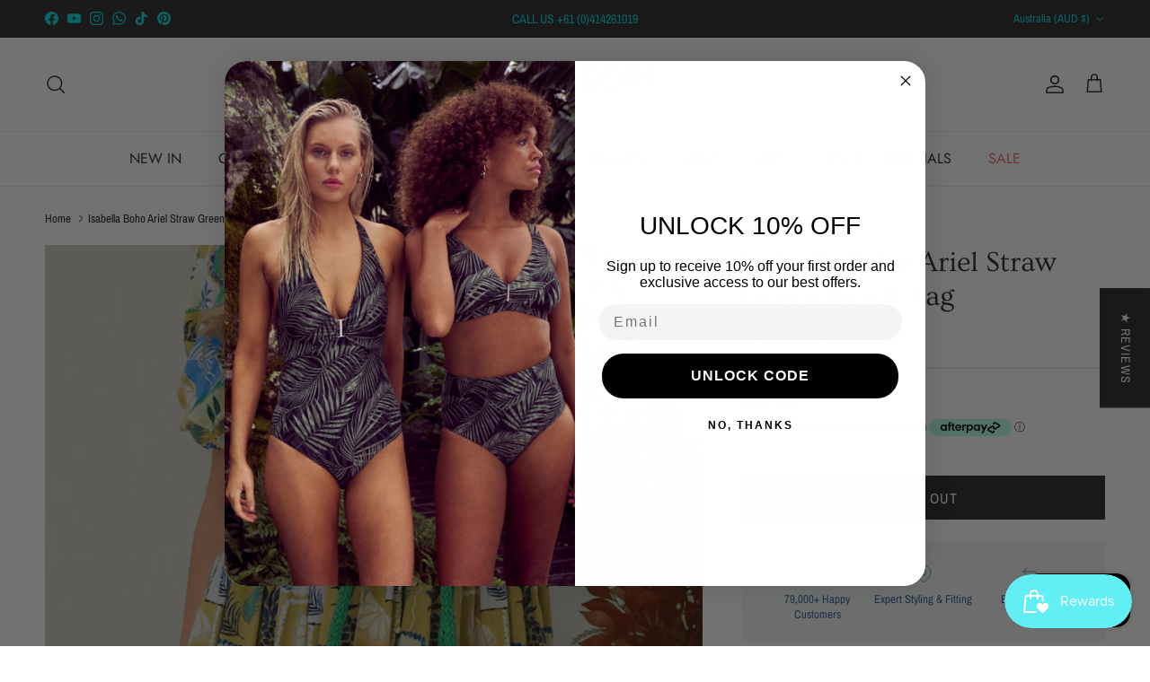

--- FILE ---
content_type: text/html; charset=utf-8
request_url: https://ozresort.com.au/recommendations/products?section_id=template--24669239640368__main&product_id=9068121063728&intent=complementary
body_size: 4885
content:
<div id="shopify-section-template--24669239640368__main" class="shopify-section section-main-product page-section-spacing page-section-spacing--no-top-mobile">
  <div class="container desktop-only not-in-quickbuy">
    <div class="page-header">
      
    </div>
  </div>


<product-form class="js-product product-info quickbuy-content spaced-row container">
  <media-gallery class="media-gallery media-gallery--layout-columns-2 media-gallery-size-large product-column-left "

      data-zoom-enabled

      data-preload
>

    <a class="skip-link visually-hidden top-0 start-0" href="#ProductInfo-template--24669239640368__main">Skip to product information</a>

    <div class="media-gallery__inner sticky-content-container">
      <div class="main-image"><carousel-slider class="mobile-only" role="region" aria-roledescription="Carousel" aria-label="" data-dynamic-height="true" data-dispatch-events="true" data-lazy="false">
          <div class="slider slider--no-scrollbar" id="slider-template--24669239640368__main" aria-live="polite" aria-atomic="true">
            <div class="slider__grid"><div class="slider__item is-active"
                  role="group" aria-roledescription="Slide"
                  aria-label="1 of 1"

                  data-media-id="36978041422128"><a class="block show-gallery" href="//ozresort.com.au/cdn/shop/files/isabella-boho-beach-bags-isabella-boho-ariel-straw-green-beach-bag-isabella-boho-ariel-straw-green-beach-bag-yd0049-ozresort-1170699299.png?v=1749021761&width=5000" aria-label="Load image 1 in gallery view"><div id="FeaturedMedia-template--24669239640368__main-36978041422128-wrapper"
    class="product-media-wrapper"
    data-media-id="template--24669239640368__main-36978041422128"
    tabindex="-1">
  
      <div class="product-media product-media--image"><div class="img-ar img-ar--contain" style="--aspect-ratio: 0.6666666666666666">
<img src="//ozresort.com.au/cdn/shop/files/isabella-boho-beach-bags-isabella-boho-ariel-straw-green-beach-bag-isabella-boho-ariel-straw-green-beach-bag-yd0049-ozresort-1170699299.png?v=1749021761&amp;width=800" alt="Isabella Boho Ariel Straw Green Beach Bag." width="800" height="1200" loading="eager" sizes="(min-width: 1500px) 750px, (min-width: 768px) 50vw, 100vw" srcset="//ozresort.com.au/cdn/shop/files/isabella-boho-beach-bags-isabella-boho-ariel-straw-green-beach-bag-isabella-boho-ariel-straw-green-beach-bag-yd0049-ozresort-1170699299.png?v=1749021761&amp;width=425 340w, //ozresort.com.au/cdn/shop/files/isabella-boho-beach-bags-isabella-boho-ariel-straw-green-beach-bag-isabella-boho-ariel-straw-green-beach-bag-yd0049-ozresort-1170699299.png?v=1749021761&amp;width=600 480w, //ozresort.com.au/cdn/shop/files/isabella-boho-beach-bags-isabella-boho-ariel-straw-green-beach-bag-isabella-boho-ariel-straw-green-beach-bag-yd0049-ozresort-1170699299.png?v=1749021761&amp;width=925 740w, //ozresort.com.au/cdn/shop/files/isabella-boho-beach-bags-isabella-boho-ariel-straw-green-beach-bag-isabella-boho-ariel-straw-green-beach-bag-yd0049-ozresort-1170699299.png?v=1749021761&amp;width=1000 800w" class="theme-img"></div>
</div>

    
</div>
</a></div></div>
          </div></carousel-slider><div class="product-media-collage desktop-only"><div class="product-media-collage__item is-active" data-media-id="36978041422128"><a class="show-gallery" href="//ozresort.com.au/cdn/shop/files/isabella-boho-beach-bags-isabella-boho-ariel-straw-green-beach-bag-isabella-boho-ariel-straw-green-beach-bag-yd0049-ozresort-1170699299.png?v=1749021761&width=5000"><div id="FeaturedMedia-template--24669239640368__main-36978041422128-wrapper"
    class="product-media-wrapper"
    data-media-id="template--24669239640368__main-36978041422128"
    tabindex="-1">
  
      <div class="product-media product-media--image"><div class="img-ar img-ar--contain" style="--aspect-ratio: 0.6666666666666666">
<img src="//ozresort.com.au/cdn/shop/files/isabella-boho-beach-bags-isabella-boho-ariel-straw-green-beach-bag-isabella-boho-ariel-straw-green-beach-bag-yd0049-ozresort-1170699299.png?v=1749021761&amp;width=800" alt="Isabella Boho Ariel Straw Green Beach Bag." width="800" height="1200" loading="eager" sizes="(min-width: 1500px) 750px, (min-width: 768px) 50vw, 100vw" srcset="//ozresort.com.au/cdn/shop/files/isabella-boho-beach-bags-isabella-boho-ariel-straw-green-beach-bag-isabella-boho-ariel-straw-green-beach-bag-yd0049-ozresort-1170699299.png?v=1749021761&amp;width=425 340w, //ozresort.com.au/cdn/shop/files/isabella-boho-beach-bags-isabella-boho-ariel-straw-green-beach-bag-isabella-boho-ariel-straw-green-beach-bag-yd0049-ozresort-1170699299.png?v=1749021761&amp;width=600 480w, //ozresort.com.au/cdn/shop/files/isabella-boho-beach-bags-isabella-boho-ariel-straw-green-beach-bag-isabella-boho-ariel-straw-green-beach-bag-yd0049-ozresort-1170699299.png?v=1749021761&amp;width=925 740w, //ozresort.com.au/cdn/shop/files/isabella-boho-beach-bags-isabella-boho-ariel-straw-green-beach-bag-isabella-boho-ariel-straw-green-beach-bag-yd0049-ozresort-1170699299.png?v=1749021761&amp;width=1000 800w" class="theme-img"></div>
</div>

    
</div>
</a></div></div>

        <variant-content class="product-label-list"><script type="text/template" data-variant="47871333073200"></script><div class="product-label-container"></div></variant-content>

      </div>

      
    </div><template class="js-media-zoom-template">
  <modal-dialog class="modal gallery-viewer-modal invisible fixed top-0 left-0 w-full h-full flex items-center justify-center" role="dialog" aria-label="Gallery Viewer" aria-modal="true" tabindex="-1">
    <div class="modal__window relative bg-theme-bg text-theme-text text-start overflow-hidden has-motion">
      <div class="modal__content flex-auto h-full rte">
        <gallery-viewer class="gallery-viewer gallery-viewer--single-image" tabindex="-1">
          <div class="gallery-viewer__zoom-container"></div>
          <div class="gallery-viewer__thumbs"><a class="gallery-viewer__thumb" href="#" data-zoom-url="//ozresort.com.au/cdn/shop/files/isabella-boho-beach-bags-isabella-boho-ariel-straw-green-beach-bag-isabella-boho-ariel-straw-green-beach-bag-yd0049-ozresort-1170699299.png?v=1749021761&width=5000" data-media-id="36978041422128"><img src="//ozresort.com.au/cdn/shop/files/isabella-boho-beach-bags-isabella-boho-ariel-straw-green-beach-bag-isabella-boho-ariel-straw-green-beach-bag-yd0049-ozresort-1170699299.png?v=1749021761&amp;width=138" alt="Isabella Boho Ariel Straw Green Beach Bag." srcset="//ozresort.com.au/cdn/shop/files/isabella-boho-beach-bags-isabella-boho-ariel-straw-green-beach-bag-isabella-boho-ariel-straw-green-beach-bag-yd0049-ozresort-1170699299.png?v=1749021761&amp;width=138 138w" width="138" height="207" class="gallery-viewer__thumb-img"></a></div>
          <div class="gallery-viewer__controls">
            <a class="gallery-viewer__button gallery-viewer__prev has-ltr-icon" href="#">
              <span class="visually-hidden">Previous</span>
              <svg width="24" height="24" viewBox="0 0 24 24" fill="none" stroke="currentColor" stroke-width="1.5" stroke-linecap="round" stroke-linejoin="round" class="icon feather feather-chevron-left" aria-hidden="true" focusable="false" role="presentation"><path d="m15 18-6-6 6-6"/></svg>
            </a>
            <a class="gallery-viewer__button gallery-viewer__next has-ltr-icon" href="#">
              <span class="visually-hidden">Next</span>
              <svg width="24" height="24" viewBox="0 0 24 24" fill="none" stroke="currentColor" stroke-width="1.5" stroke-linecap="round" stroke-linejoin="round" class="icon feather feather-chevron-right" aria-hidden="true" focusable="false" role="presentation"><path d="m9 18 6-6-6-6"/></svg>
            </a>

            <button type="button" class="gallery-viewer__button gallery-viewer__close js-close-modal">
              <svg width="24" height="24" viewBox="0 0 24 24" fill="none" stroke="currentColor" stroke-width="1.5" stroke-linecap="round" stroke-linejoin="round" class="icon feather feather-x" aria-hidden="true" focusable="false" role="presentation"><path d="M18 6 6 18M6 6l12 12"/></svg>
              <span class="visually-hidden">Close</span>
            </button>
          </div>
        </gallery-viewer>
      </div>
    </div>
  </modal-dialog>
</template>
</media-gallery>

  <div class="detail product-column-right">
    <div class="product-form sticky-content-container" id="ProductInfo-template--24669239640368__main" data-ajax-add-to-cart="true" data-product-id="9068121063728"><a class="sticky-atc-anchor" id="product-info" rel="nofollow"></a>
        
            <div class="title-row" >
              <h1 class="product-title">Isabella Boho Ariel Straw Green Beach Bag</h1>
            </div>

          
      
        
<div class="vendor lightly-spaced-row" >
              <span class="product-info-label">By</span> <a class="underline" href="/collections/vendors?q=Isabella%20Boho">Isabella Boho</a>
            </div>

          
      
        
            <hr class="not-in-quickbuy" >

          
      
        
            <div class="price-container" >
              <div class="product-info__price product-price product-price--large" role="status">
                
<div class="price">
  <div class="price__default">
    <span class="price__current">
      <span class="visually-hidden js-label">Regular price</span>
      <span class="js-value">$54.95
</span>
    </span>
    <span class="price__was">
        <span class="visually-hidden js-label"></span>
        <span class="js-value"></span>
      </span></div>

  

  
    <div class="unit-price" hidden>
      <span class="visually-hidden">Unit price</span>
      <span class="unit-price__price"></span>
      <span class="unit-price__separator"> / </span>
      <span class="unit-price__unit">
      </span>
    </div>
  

  
    <div class="price__no-variant" hidden>
      <strong class="price__current">Unavailable</strong>
    </div>
  
</div>

              </div>

              <div class="price-descriptors"><form method="post" action="/cart/add" id="product_form_9068121063728" accept-charset="UTF-8" class="js-instalments-form" enctype="multipart/form-data"><input type="hidden" name="form_type" value="product" /><input type="hidden" name="utf8" value="✓" /><input type="hidden" name="id" value="47871333073200">
                  
<input type="hidden" name="product-id" value="9068121063728" /><input type="hidden" name="section-id" value="template--24669239640368__main" /></form>
                  <variant-content class="product-inventory-transfer"></variant-content>
                
              </div></div>

          
      
        
            <div class="not-in-quickbuy">
              <div id="shopify-block-AcE9rNFFIK3RXc25wZ__afterpay_on_site_messaging_payments_messaging_dnhqPe" class="shopify-block shopify-app-block">
<!-- BEGIN app snippet: messaging-component -->

<style data-shopify>
  #placement-AcE9rNFFIK3RXc25wZ__afterpay_on_site_messaging_payments_messaging_dnhqPe {
    text-align: inherit;
    
      margin-top: -20px;
    
    
      margin-bottom: 12px;
    
    
  }
  
    @media only screen and (max-width: 749px) {
      #placement-AcE9rNFFIK3RXc25wZ__afterpay_on_site_messaging_payments_messaging_dnhqPe {
        text-align: inherit;
        
          margin-top: -20px;
        
        
          margin-bottom: 5px;
        
      }
    }
  
</style>

<square-placement
    id="placement-AcE9rNFFIK3RXc25wZ__afterpay_on_site_messaging_payments_messaging_dnhqPe"
    data-mpid="ozresortau.myshopify.com"
    data-currency="AUD"
    data-consumer-locale="en_AU"
    data-amount="54.95"
    data-size="sm"
    data-show-lower-limit="true"
    data-show-upper-limit="true"
    data-show-if-outside-limits="true"
    data-intro-text="or"
    data-show-interest-free="true"
    data-payment-amount-is-bold="true"
    data-show-with="true"
    data-logo-type="compact-badge"
    
      data-badge-theme="black-on-mint"
    
    data-modal-link-style="circled-info-icon"
    data-modal-theme="mint"
    data-platform="shopify-app-blocks"
></square-placement>

<script>

  
  

</script>






<!-- END app snippet -->


</div>
            </div>

          
      
        
            <div class="not-in-quickbuy">
              <div id="shopify-block-Aekw3WkZLZGZZMERwa__judge_me_reviews_preview_badge_xjR9a3" class="shopify-block shopify-app-block">
<div class='jdgm-widget jdgm-preview-badge'
    data-id='9068121063728'
    data-template='manual-installation'>
  <div style='display:none' class='jdgm-prev-badge' data-average-rating='0.00' data-number-of-reviews='0' data-number-of-questions='0'> <span class='jdgm-prev-badge__stars' data-score='0.00' tabindex='0' aria-label='0.00 stars' role='button'> <span class='jdgm-star jdgm--off'></span><span class='jdgm-star jdgm--off'></span><span class='jdgm-star jdgm--off'></span><span class='jdgm-star jdgm--off'></span><span class='jdgm-star jdgm--off'></span> </span> <span class='jdgm-prev-badge__text'> No reviews </span> </div>
</div>




</div>
            </div>

          
      
        
            <div class="input-row" >

            </div>

          
      
        
            <buy-buttons class="buy-buttons-row block" >
              <form method="post" action="/cart/add" id="product-form-template--24669239640368__main-9068121063728" accept-charset="UTF-8" class="form js-product-form" enctype="multipart/form-data" data-product-id="9068121063728"><input type="hidden" name="form_type" value="product" /><input type="hidden" name="utf8" value="✓" />
                <input type="hidden" name="id" value="47871333073200">

                
                  <div class="quantity-submit-row input-row">
                    <div class="quantity-submit-row__submit">
                      <button class="btn btn--large" name="add" type="submit" disabled>Sold out</button>
                    </div>
                  </div>
                
              <input type="hidden" name="product-id" value="9068121063728" /><input type="hidden" name="section-id" value="template--24669239640368__main" /></form>
</buy-buttons>

          
      
        
            
<div class=" not-in-quickbuy my-gutter text-box text-box--wide" style="--box-color: #f4f6f8; --box-text-color: 44, 93, 142" >
                <div class="flex gap-gutter align-center my-2 px-2

 text-sm">
                  
                    <div class="flex-1">
                      
                        <span style="color: #38A9B5"><svg class="icon icon--medium icon--type-heart" viewBox="0 0 24 24" fill="none"  stroke="currentColor" stroke-width="1" stroke-linecap="round"  stroke-linejoin="round" aria-hidden="true" focusable="false" role="presentation" xmlns="http://www.w3.org/2000/svg"><path stroke="none" d="M0 0h24v24H0z" fill="none"/><path d="M19.5 12.572l-7.5 7.428l-7.5 -7.428a5 5 0 1 1 7.5 -6.566a5 5 0 1 1 7.5 6.572" /></svg></span>
                      
                      
                      
                        <div class="mt-2">79,000+ Happy Customers</div>
                      
                    </div>
                  
                  
                    <div class="flex-1">
                      
                        <span style="color: #38A9B5"><svg class="icon icon--medium icon--type-map_pin" viewBox="0 0 24 24" fill="none"  stroke="currentColor" stroke-width="1" stroke-linecap="round"  stroke-linejoin="round" aria-hidden="true" focusable="false" role="presentation" xmlns="http://www.w3.org/2000/svg"><path stroke="none" d="M0 0h24v24H0z" fill="none"/><path d="M9 11a3 3 0 1 0 6 0a3 3 0 0 0 -6 0" /><path d="M17.657 16.657l-4.243 4.243a2 2 0 0 1 -2.827 0l-4.244 -4.243a8 8 0 1 1 11.314 0z" /></svg></span>
                      
                      
                      
                        <div class="mt-2">Expert Styling & Fitting</div>
                      
                    </div>
                  
                  
                    <div class="flex-1">
                      
                        <span style="color: #38A9B5"><svg class="icon icon--medium icon--type-return" viewBox="0 0 24 24" fill="none"  stroke="currentColor" stroke-width="1" stroke-linecap="round"  stroke-linejoin="round" aria-hidden="true" focusable="false" role="presentation" xmlns="http://www.w3.org/2000/svg"><path stroke="none" d="M0 0h24v24H0z" fill="none"/><path d="M9 14l-4 -4l4 -4" /><path d="M5 10h11a4 4 0 1 1 0 8h-1" /></svg></span>
                      
                      
                      
                        <div class="mt-2">Easy Returns</div>
                      
                    </div>
                  
                </div>
              </div>
            

          
      
        
<div class="not-in-quickbuy" >
                
                  <div class="product-description rte cf"><p> <span style="font-size: 0.875rem;">Embrace your inner bohemian with the Isabella Boho Ariel Jute Green Beach Bag.</span></p>
<p>Crafted with durable straw material, this bag is perfect for a day at the beach or a weekend getaway. Its spacious interior and stylish design make it a must-have for any boho fashion lover!</p>
<p> </p>
<p data-mce-fragment="1"><strong>YD0049</strong></p></div>
                
              </div>
      
        

      
        

      
        
<div class="product-info-accordion not-in-quickbuy" >
                <details-disclosure>
                  <details class="disclosure">
                    <summary class="disclosure__title">Delivery Details</summary>
                    <div class="disclosure__panel has-motion">
                      <div class="disclosure__content rte cf"><p><strong>ORDER CONFIRMATION:</strong> When you place an order, we will send you an email confirming that we have received your order and payment. Payment is captured immediately when the order is placed.</p>
<p><strong>DELIVERY TIME:</strong></p>
<ul>
<li>Australia: Orders are delivered within 1 to 8 business days, depending on the shipping method selected.</li>
<li>Rest of World: Delivery time varies by service, ranging from 6 to 27 business days.</li>
</ul>
<p><strong>SHIPPING COST:</strong></p>
<p><strong>Australia:</strong></p>
<ul>
<li>Express Shipping – 1 to 4 business days • Orders $10.00 and up — A$13.50</li>
<li>Standard Shipping – 2 to 8 business days • Orders $0.00–$400.00 — A$10.00</li>
<li>Free Shipping – Orders A$150.00 and up — Free</li>
</ul>
<p><strong>Rest of World:</strong></p>
<ul>
<li>Express International — A$30.00</li>
<li>Standard International (6 to 27 business days) — A$25.00</li>
<li>Sendle (Discounted rates from Shopify) — Calculated transit time + A$30.00 handling fee</li>
</ul></div>
                    </div>
                  </details>
                </details-disclosure>
              </div>
      
        
<div class="product-info-accordion not-in-quickbuy" >
                <details-disclosure>
                  <details class="disclosure">
                    <summary class="disclosure__title">Refund &amp; Returns</summary>
                    <div class="disclosure__panel has-motion">
                      <div class="disclosure__content rte cf"><p>Items returned within 30 days of their original shipment date in same as new condition will be eligible for a full refund or store credit. Refunds will be charged back to the original form of payment used for purchase. Customer is responsible for shipping charges when making returns and shipping/handling fees of original purchase is non-refundable if change of mind.</p><p>If we have made the error and its not change of mind, we will send you an Australia Post Shipping Label for fast tracking and returns.</p></div>
                    </div>
                  </details>
                </details-disclosure>
              </div>
      
        
            <cc-fetched-content class="not-in-quickbuy" data-id="complementary_cpFTpa" data-url="/recommendations/products?section_id=template--24669239640368__main&product_id=9068121063728&intent=complementary" contains-product-blocks ></cc-fetched-content>

          
      

      <div class="lightish-spaced-row-above only-in-quickbuy">
        <a class="more" href="/products/isabella-boho-ariel-jute-green-beach-bag">
          <span class="beside-svg underline">View details</span>
          <span class="icon--small icon-natcol has-ltr-icon"><svg width="24" height="24" viewBox="0 0 24 24" fill="none" stroke="currentColor" stroke-width="1.5" stroke-linecap="round" stroke-linejoin="round" class="icon feather feather-chevron-right" aria-hidden="true" focusable="false" role="presentation"><path d="m9 18 6-6-6-6"/></svg></span>
        </a>
      </div>
    </div>
  </div><script type="application/ld+json">
  {"@context":"http:\/\/schema.org\/","@id":"\/products\/isabella-boho-ariel-jute-green-beach-bag#product","@type":"Product","brand":{"@type":"Brand","name":"Isabella Boho"},"category":"Luggage \u0026 Bags","description":" Embrace your inner bohemian with the Isabella Boho Ariel Jute Green Beach Bag.\nCrafted with durable straw material, this bag is perfect for a day at the beach or a weekend getaway. Its spacious interior and stylish design make it a must-have for any boho fashion lover!\n \nYD0049","image":"https:\/\/ozresort.com.au\/cdn\/shop\/files\/isabella-boho-beach-bags-isabella-boho-ariel-straw-green-beach-bag-isabella-boho-ariel-straw-green-beach-bag-yd0049-ozresort-1170699299.png?v=1749021761\u0026width=1920","mpn":"YD0049","name":"Isabella Boho Ariel Straw Green Beach Bag","offers":{"@id":"\/products\/isabella-boho-ariel-jute-green-beach-bag?variant=47871333073200#offer","@type":"Offer","availability":"http:\/\/schema.org\/OutOfStock","price":"54.95","priceCurrency":"AUD","url":"https:\/\/ozresort.com.au\/products\/isabella-boho-ariel-jute-green-beach-bag?variant=47871333073200"},"sku":"YD0049","url":"https:\/\/ozresort.com.au\/products\/isabella-boho-ariel-jute-green-beach-bag"}
</script>
</product-form><link rel="stylesheet" href="//ozresort.com.au/cdn/shop/t/47/assets/sticky-atc.css?v=68141451953208285131752541864" media="print" onload="this.media='all'">
<script src="//ozresort.com.au/cdn/shop/t/47/assets/sticky-atc.js?v=9607460787620206801752541864" defer="defer"></script>

<sticky-atc class="sticky-atc sticky-atc--out sticky-atc--end invisible" data-current-variant="47871333073200">
  <div class="sticky-atc__image img-ar img-ar--contain"></div>
  <div class="sticky-atc__details">
    <div class="sticky-atc__details__title">Isabella Boho Ariel Straw Green Beach Bag</div>
    <div class="sticky-atc__details__variant small-text"></div>
  </div>
  <div class="sticky-atc__buttons"><form method="post" action="/cart/add" id="product-form-template--24669239640368__main-9068121063728-sticky" accept-charset="UTF-8" class="form js-product-form" enctype="multipart/form-data" data-product-id="9068121063728"><input type="hidden" name="form_type" value="product" /><input type="hidden" name="utf8" value="✓" />
        <input type="hidden" name="id" value="47871333073200">
        <button
            class="btn btn--secondary btn--compact add-to-cart"
            type="submit"
            name="add"
            data-unavailable-text="View details"
            data-add-to-cart-text="Add to cart">Sold out</button>
      <input type="hidden" name="product-id" value="9068121063728" /><input type="hidden" name="section-id" value="template--24669239640368__main" /></form>
</div>
  <div class="sticky-atc__error js-form-error" role="alert" hidden></div>
</sticky-atc>

</div>

--- FILE ---
content_type: text/html; charset=utf-8
request_url: https://ozresort.com.au/recommendations/products?section_id=template--24669239640368__related-products&limit=4&product_id=9068121063728
body_size: 1383
content:
<div id="shopify-section-template--24669239640368__related-products" class="shopify-section section-related-products"><div class="related-products"
    data-section-id="template--24669239640368__related-products"
    data-url="/recommendations/products?section_id=template--24669239640368__related-products&limit=4&product_id=9068121063728">

  
    <div class="container fully-spaced-row">
      <h4 class="align-center hometitle">You may also like</h4>

      <div class="collection-listing related-collection">
        <div class="product-grid product-grid--per-row-4 product-grid--per-row-mob-2"><product-block class="product-block" data-product-id="9068092490032">
  <div class="block-inner">
    <div class="block-inner-inner">
      
<div class="image-cont image-cont--with-secondary-image image-cont--same-aspect-ratio">
          <a class="product-link" href="/products/isabella-boho-mar-jute-natural-beach-bag?pr_prod_strat=e5_desc&pr_rec_id=68afafaf2&pr_rec_pid=9068092490032&pr_ref_pid=9068121063728&pr_seq=uniform" aria-hidden="true" tabindex="-1">
            <div class="image-label-wrap">
              <div><div class="product-block__image product-block__image--primary product-block__image--active" data-media-id="36977901535536"><div class="img-ar img-ar--cover" style="--aspect-ratio: 0.6666666666666666">
<img src="//ozresort.com.au/cdn/shop/files/isabella-boho-beach-bags-isabella-boho-mar-straw-natural-beach-bag-isabella-boho-mar-straw-natural-beach-bag-yd0070-ozresort-1170699300.png?v=1749021790&amp;width=800" alt="Isabella Boho Mar Straw Natural Beach Bag." width="800" height="1200" loading="lazy" sizes="(min-width: 1500px) 375px, (min-width: 768px) 25vw, 50vw" srcset="//ozresort.com.au/cdn/shop/files/isabella-boho-beach-bags-isabella-boho-mar-straw-natural-beach-bag-isabella-boho-mar-straw-natural-beach-bag-yd0070-ozresort-1170699300.png?v=1749021790&amp;width=425 340w, //ozresort.com.au/cdn/shop/files/isabella-boho-beach-bags-isabella-boho-mar-straw-natural-beach-bag-isabella-boho-mar-straw-natural-beach-bag-yd0070-ozresort-1170699300.png?v=1749021790&amp;width=600 480w, //ozresort.com.au/cdn/shop/files/isabella-boho-beach-bags-isabella-boho-mar-straw-natural-beach-bag-isabella-boho-mar-straw-natural-beach-bag-yd0070-ozresort-1170699300.png?v=1749021790&amp;width=925 740w, //ozresort.com.au/cdn/shop/files/isabella-boho-beach-bags-isabella-boho-mar-straw-natural-beach-bag-isabella-boho-mar-straw-natural-beach-bag-yd0070-ozresort-1170699300.png?v=1749021790&amp;width=1000 800w" class="theme-img"></div>
</div><div class="product-block__image product-block__image--secondary product-block__image--show-on-hover product-block__image--inactivated"
                        data-media-id="36977901928752"
                        data-image-index="1"><div class="img-ar img-ar--cover" style="--aspect-ratio: 0.6666666666666666">
<img src="//ozresort.com.au/cdn/shop/files/isabella-boho-beach-bags-isabella-boho-mar-straw-natural-beach-bag-isabella-boho-mar-straw-natural-beach-bag-yd0070-ozresort-1170699301.png?v=1749021669&amp;width=800" alt="Isabella Boho Mar Straw Natural Beach Bag." width="800" height="1200" loading="lazy" sizes="(min-width: 1500px) 375px, (min-width: 768px) 25vw, 50vw" srcset="//ozresort.com.au/cdn/shop/files/isabella-boho-beach-bags-isabella-boho-mar-straw-natural-beach-bag-isabella-boho-mar-straw-natural-beach-bag-yd0070-ozresort-1170699301.png?v=1749021669&amp;width=425 340w, //ozresort.com.au/cdn/shop/files/isabella-boho-beach-bags-isabella-boho-mar-straw-natural-beach-bag-isabella-boho-mar-straw-natural-beach-bag-yd0070-ozresort-1170699301.png?v=1749021669&amp;width=600 480w, //ozresort.com.au/cdn/shop/files/isabella-boho-beach-bags-isabella-boho-mar-straw-natural-beach-bag-isabella-boho-mar-straw-natural-beach-bag-yd0070-ozresort-1170699301.png?v=1749021669&amp;width=925 740w, //ozresort.com.au/cdn/shop/files/isabella-boho-beach-bags-isabella-boho-mar-straw-natural-beach-bag-isabella-boho-mar-straw-natural-beach-bag-yd0070-ozresort-1170699301.png?v=1749021669&amp;width=1000 800w" class="theme-img"></div>
</div></div><div class="product-block__image-dots" aria-hidden="true">
                    <div class="product-block__image-dot product-block__image-dot--active"></div><div class="product-block__image-dot"></div></div><div class="product-label-container"><span class="product-label product-label--stock">
      <span>1 in stock</span>
    </span></div></div>
          </a><a class="image-page-button image-page-button--previous has-ltr-icon" href="#" aria-label="Previous" tabindex="-1"><svg width="24" height="24" viewBox="0 0 24 24" fill="none" stroke="currentColor" stroke-width="1.3" stroke-linecap="round" stroke-linejoin="round" class="icon feather feather-chevron-left" aria-hidden="true" focusable="false" role="presentation"><path d="m15 18-6-6 6-6"/></svg></a>
            <a class="image-page-button image-page-button--next has-ltr-icon" href="#" aria-label="Next" tabindex="-1"><svg width="24" height="24" viewBox="0 0 24 24" fill="none" stroke="currentColor" stroke-width="1.3" stroke-linecap="round" stroke-linejoin="round" class="icon feather feather-chevron-right" aria-hidden="true" focusable="false" role="presentation"><path d="m9 18 6-6-6-6"/></svg></a></div>
      

      <div class="product-block__detail align-ltr-left">
        <div class="inner">
          <div class="innerer">
            <a class="product-link" href="/products/isabella-boho-mar-jute-natural-beach-bag?pr_prod_strat=e5_desc&pr_rec_id=68afafaf2&pr_rec_pid=9068092490032&pr_ref_pid=9068121063728&pr_seq=uniform"><div class="product-block__title">Isabella Boho Mar Straw Natural Beach Bag</div><div class="product-price product-price--block">
<div class="price">
  <div class="price__default">
    <span class="price__current">
      <span class="visually-hidden js-label">Regular price</span>
      <span class="js-value">$54.95
</span>
    </span>
    </div>

  
    
  

  

  
</div>
</div></a></div>
        </div>
      </div>
    </div>
  </div></product-block>

<product-block class="product-block" data-product-id="9068241289520">
  <div class="block-inner">
    <div class="block-inner-inner">
      
<div class="image-cont image-cont--with-secondary-image image-cont--same-aspect-ratio">
          <a class="product-link" href="/products/isabella-boho-tenerife-jute-natural-beach-bag?pr_prod_strat=e5_desc&pr_rec_id=68afafaf2&pr_rec_pid=9068241289520&pr_ref_pid=9068121063728&pr_seq=uniform" aria-hidden="true" tabindex="-1">
            <div class="image-label-wrap">
              <div><div class="product-block__image product-block__image--primary product-block__image--active" data-media-id="36978507415856"><div class="img-ar img-ar--cover" style="--aspect-ratio: 0.6666666666666666">
<img src="//ozresort.com.au/cdn/shop/files/isabella-boho-beach-bags-isabella-boho-tenerife-straw-natural-beach-bag-isabella-boho-tenerife-straw-natural-beach-bag-yd0039-ozresort-1170699286.png?v=1749021985&amp;width=800" alt="Isabella Boho Tenerife Straw Natural Beach Bag." width="800" height="1200" loading="lazy" sizes="(min-width: 1500px) 375px, (min-width: 768px) 25vw, 50vw" srcset="//ozresort.com.au/cdn/shop/files/isabella-boho-beach-bags-isabella-boho-tenerife-straw-natural-beach-bag-isabella-boho-tenerife-straw-natural-beach-bag-yd0039-ozresort-1170699286.png?v=1749021985&amp;width=425 340w, //ozresort.com.au/cdn/shop/files/isabella-boho-beach-bags-isabella-boho-tenerife-straw-natural-beach-bag-isabella-boho-tenerife-straw-natural-beach-bag-yd0039-ozresort-1170699286.png?v=1749021985&amp;width=600 480w, //ozresort.com.au/cdn/shop/files/isabella-boho-beach-bags-isabella-boho-tenerife-straw-natural-beach-bag-isabella-boho-tenerife-straw-natural-beach-bag-yd0039-ozresort-1170699286.png?v=1749021985&amp;width=925 740w, //ozresort.com.au/cdn/shop/files/isabella-boho-beach-bags-isabella-boho-tenerife-straw-natural-beach-bag-isabella-boho-tenerife-straw-natural-beach-bag-yd0039-ozresort-1170699286.png?v=1749021985&amp;width=1000 800w" class="theme-img"></div>
</div><div class="product-block__image product-block__image--secondary product-block__image--show-on-hover product-block__image--inactivated"
                        data-media-id="36978508824880"
                        data-image-index="1"><div class="img-ar img-ar--cover" style="--aspect-ratio: 0.6666666666666666">
<img src="//ozresort.com.au/cdn/shop/files/isabella-boho-beach-bags-isabella-boho-tenerife-straw-natural-beach-bag-isabella-boho-tenerife-straw-natural-beach-bag-yd0039-ozresort-1170699285.png?v=1749022208&amp;width=800" alt="Isabella Boho Tenerife Straw Natural Beach Bag." width="800" height="1200" loading="lazy" sizes="(min-width: 1500px) 375px, (min-width: 768px) 25vw, 50vw" srcset="//ozresort.com.au/cdn/shop/files/isabella-boho-beach-bags-isabella-boho-tenerife-straw-natural-beach-bag-isabella-boho-tenerife-straw-natural-beach-bag-yd0039-ozresort-1170699285.png?v=1749022208&amp;width=425 340w, //ozresort.com.au/cdn/shop/files/isabella-boho-beach-bags-isabella-boho-tenerife-straw-natural-beach-bag-isabella-boho-tenerife-straw-natural-beach-bag-yd0039-ozresort-1170699285.png?v=1749022208&amp;width=600 480w, //ozresort.com.au/cdn/shop/files/isabella-boho-beach-bags-isabella-boho-tenerife-straw-natural-beach-bag-isabella-boho-tenerife-straw-natural-beach-bag-yd0039-ozresort-1170699285.png?v=1749022208&amp;width=925 740w, //ozresort.com.au/cdn/shop/files/isabella-boho-beach-bags-isabella-boho-tenerife-straw-natural-beach-bag-isabella-boho-tenerife-straw-natural-beach-bag-yd0039-ozresort-1170699285.png?v=1749022208&amp;width=1000 800w" class="theme-img"></div>
</div></div><div class="product-block__image-dots" aria-hidden="true">
                    <div class="product-block__image-dot product-block__image-dot--active"></div><div class="product-block__image-dot"></div></div><div class="product-label-container"><span class="product-label product-label--stock">
      <span>1 in stock</span>
    </span></div></div>
          </a><a class="image-page-button image-page-button--previous has-ltr-icon" href="#" aria-label="Previous" tabindex="-1"><svg width="24" height="24" viewBox="0 0 24 24" fill="none" stroke="currentColor" stroke-width="1.3" stroke-linecap="round" stroke-linejoin="round" class="icon feather feather-chevron-left" aria-hidden="true" focusable="false" role="presentation"><path d="m15 18-6-6 6-6"/></svg></a>
            <a class="image-page-button image-page-button--next has-ltr-icon" href="#" aria-label="Next" tabindex="-1"><svg width="24" height="24" viewBox="0 0 24 24" fill="none" stroke="currentColor" stroke-width="1.3" stroke-linecap="round" stroke-linejoin="round" class="icon feather feather-chevron-right" aria-hidden="true" focusable="false" role="presentation"><path d="m9 18 6-6-6-6"/></svg></a></div>
      

      <div class="product-block__detail align-ltr-left">
        <div class="inner">
          <div class="innerer">
            <a class="product-link" href="/products/isabella-boho-tenerife-jute-natural-beach-bag?pr_prod_strat=e5_desc&pr_rec_id=68afafaf2&pr_rec_pid=9068241289520&pr_ref_pid=9068121063728&pr_seq=uniform"><div class="product-block__title">Isabella Boho Tenerife Straw Natural Beach Bag</div><div class="product-price product-price--block">
<div class="price">
  <div class="price__default">
    <span class="price__current">
      <span class="visually-hidden js-label">Regular price</span>
      <span class="js-value">$49.95
</span>
    </span>
    </div>

  
    
  

  

  
</div>
</div></a></div>
        </div>
      </div>
    </div>
  </div></product-block>

<product-block class="product-block" data-product-id="9069397279024">
  <div class="block-inner">
    <div class="block-inner-inner">
      
<div class="image-cont image-cont--with-secondary-image image-cont--same-aspect-ratio">
          <a class="product-link" href="/products/isabella-boho-ibiza-jute-natural-beach-bag?pr_prod_strat=e5_desc&pr_rec_id=68afafaf2&pr_rec_pid=9069397279024&pr_ref_pid=9068121063728&pr_seq=uniform" aria-hidden="true" tabindex="-1">
            <div class="image-label-wrap">
              <div><div class="product-block__image product-block__image--primary product-block__image--active" data-media-id="36984562221360"><div class="img-ar img-ar--cover" style="--aspect-ratio: 0.6666666666666666">
<img src="//ozresort.com.au/cdn/shop/files/isabella-boho-beach-bags-isabella-boho-ibiza-straw-natural-beach-bag-isabella-boho-ibiza-straw-natural-beach-bag-yd0058-ozresort-1170699281.png?v=1749022123&amp;width=800" alt="Isabella Boho Ibiza Straw Natural Beach Bag." width="800" height="1200" loading="lazy" sizes="(min-width: 1500px) 375px, (min-width: 768px) 25vw, 50vw" srcset="//ozresort.com.au/cdn/shop/files/isabella-boho-beach-bags-isabella-boho-ibiza-straw-natural-beach-bag-isabella-boho-ibiza-straw-natural-beach-bag-yd0058-ozresort-1170699281.png?v=1749022123&amp;width=425 340w, //ozresort.com.au/cdn/shop/files/isabella-boho-beach-bags-isabella-boho-ibiza-straw-natural-beach-bag-isabella-boho-ibiza-straw-natural-beach-bag-yd0058-ozresort-1170699281.png?v=1749022123&amp;width=600 480w, //ozresort.com.au/cdn/shop/files/isabella-boho-beach-bags-isabella-boho-ibiza-straw-natural-beach-bag-isabella-boho-ibiza-straw-natural-beach-bag-yd0058-ozresort-1170699281.png?v=1749022123&amp;width=925 740w, //ozresort.com.au/cdn/shop/files/isabella-boho-beach-bags-isabella-boho-ibiza-straw-natural-beach-bag-isabella-boho-ibiza-straw-natural-beach-bag-yd0058-ozresort-1170699281.png?v=1749022123&amp;width=1000 800w" class="theme-img"></div>
</div><div class="product-block__image product-block__image--secondary product-block__image--show-on-hover product-block__image--inactivated"
                        data-media-id="36984565563696"
                        data-image-index="1"><div class="img-ar img-ar--cover" style="--aspect-ratio: 0.6666666666666666">
<img src="//ozresort.com.au/cdn/shop/files/isabella-boho-beach-bags-isabella-boho-ibiza-straw-natural-beach-bag-isabella-boho-ibiza-straw-natural-beach-bag-yd0058-ozresort-1170699280.png?v=1749022105&amp;width=800" alt="Isabella Boho Ibiza Straw Natural Beach Bag." width="800" height="1200" loading="lazy" sizes="(min-width: 1500px) 375px, (min-width: 768px) 25vw, 50vw" srcset="//ozresort.com.au/cdn/shop/files/isabella-boho-beach-bags-isabella-boho-ibiza-straw-natural-beach-bag-isabella-boho-ibiza-straw-natural-beach-bag-yd0058-ozresort-1170699280.png?v=1749022105&amp;width=425 340w, //ozresort.com.au/cdn/shop/files/isabella-boho-beach-bags-isabella-boho-ibiza-straw-natural-beach-bag-isabella-boho-ibiza-straw-natural-beach-bag-yd0058-ozresort-1170699280.png?v=1749022105&amp;width=600 480w, //ozresort.com.au/cdn/shop/files/isabella-boho-beach-bags-isabella-boho-ibiza-straw-natural-beach-bag-isabella-boho-ibiza-straw-natural-beach-bag-yd0058-ozresort-1170699280.png?v=1749022105&amp;width=925 740w, //ozresort.com.au/cdn/shop/files/isabella-boho-beach-bags-isabella-boho-ibiza-straw-natural-beach-bag-isabella-boho-ibiza-straw-natural-beach-bag-yd0058-ozresort-1170699280.png?v=1749022105&amp;width=1000 800w" class="theme-img"></div>
</div></div><div class="product-block__image-dots" aria-hidden="true">
                    <div class="product-block__image-dot product-block__image-dot--active"></div><div class="product-block__image-dot"></div></div><div class="product-label-container"><span class="product-label product-label--stock">
      <span>2 in stock</span>
    </span></div></div>
          </a><a class="image-page-button image-page-button--previous has-ltr-icon" href="#" aria-label="Previous" tabindex="-1"><svg width="24" height="24" viewBox="0 0 24 24" fill="none" stroke="currentColor" stroke-width="1.3" stroke-linecap="round" stroke-linejoin="round" class="icon feather feather-chevron-left" aria-hidden="true" focusable="false" role="presentation"><path d="m15 18-6-6 6-6"/></svg></a>
            <a class="image-page-button image-page-button--next has-ltr-icon" href="#" aria-label="Next" tabindex="-1"><svg width="24" height="24" viewBox="0 0 24 24" fill="none" stroke="currentColor" stroke-width="1.3" stroke-linecap="round" stroke-linejoin="round" class="icon feather feather-chevron-right" aria-hidden="true" focusable="false" role="presentation"><path d="m9 18 6-6-6-6"/></svg></a></div>
      

      <div class="product-block__detail align-ltr-left">
        <div class="inner">
          <div class="innerer">
            <a class="product-link" href="/products/isabella-boho-ibiza-jute-natural-beach-bag?pr_prod_strat=e5_desc&pr_rec_id=68afafaf2&pr_rec_pid=9069397279024&pr_ref_pid=9068121063728&pr_seq=uniform"><div class="product-block__title">Isabella Boho Ibiza Straw Natural Beach Bag</div><div class="product-price product-price--block">
<div class="price">
  <div class="price__default">
    <span class="price__current">
      <span class="visually-hidden js-label">Regular price</span>
      <span class="js-value">$49.95
</span>
    </span>
    </div>

  
    
  

  

  
</div>
</div></a></div>
        </div>
      </div>
    </div>
  </div></product-block>

<product-block class="product-block" data-product-id="9068236636464">
  <div class="block-inner">
    <div class="block-inner-inner">
      
<div class="image-cont image-cont--with-secondary-image image-cont--same-aspect-ratio">
          <a class="product-link" href="/products/isabella-boho-zaley-jute-natural-beach-bag?pr_prod_strat=e5_desc&pr_rec_id=68afafaf2&pr_rec_pid=9068236636464&pr_ref_pid=9068121063728&pr_seq=uniform" aria-hidden="true" tabindex="-1">
            <div class="image-label-wrap">
              <div><div class="product-block__image product-block__image--primary product-block__image--active" data-media-id="36978419106096"><div class="img-ar img-ar--cover" style="--aspect-ratio: 0.6666666666666666">
<img src="//ozresort.com.au/cdn/shop/files/isabella-boho-beach-bags-isabella-boho-zaley-straw-natural-beach-bag-isabella-boho-zaley-straw-natural-beach-bag-ra239-ozresort-1170699290.png?v=1749022062&amp;width=800" alt="Isabella Boho Zaley Straw Natural Beach Bag." width="800" height="1200" loading="lazy" sizes="(min-width: 1500px) 375px, (min-width: 768px) 25vw, 50vw" srcset="//ozresort.com.au/cdn/shop/files/isabella-boho-beach-bags-isabella-boho-zaley-straw-natural-beach-bag-isabella-boho-zaley-straw-natural-beach-bag-ra239-ozresort-1170699290.png?v=1749022062&amp;width=425 340w, //ozresort.com.au/cdn/shop/files/isabella-boho-beach-bags-isabella-boho-zaley-straw-natural-beach-bag-isabella-boho-zaley-straw-natural-beach-bag-ra239-ozresort-1170699290.png?v=1749022062&amp;width=600 480w, //ozresort.com.au/cdn/shop/files/isabella-boho-beach-bags-isabella-boho-zaley-straw-natural-beach-bag-isabella-boho-zaley-straw-natural-beach-bag-ra239-ozresort-1170699290.png?v=1749022062&amp;width=925 740w, //ozresort.com.au/cdn/shop/files/isabella-boho-beach-bags-isabella-boho-zaley-straw-natural-beach-bag-isabella-boho-zaley-straw-natural-beach-bag-ra239-ozresort-1170699290.png?v=1749022062&amp;width=1000 800w" class="theme-img"></div>
</div><div class="product-block__image product-block__image--secondary product-block__image--show-on-hover product-block__image--inactivated"
                        data-media-id="36978430574896"
                        data-image-index="1"><div class="img-ar img-ar--cover" style="--aspect-ratio: 0.6666666666666666">
<img src="//ozresort.com.au/cdn/shop/files/isabella-boho-beach-bags-isabella-boho-zaley-straw-natural-beach-bag-isabella-boho-zaley-straw-natural-beach-bag-ra239-ozresort-1170699289.png?v=1749022048&amp;width=800" alt="Isabella Boho Zaley Straw Natural Beach Bag." width="800" height="1200" loading="lazy" sizes="(min-width: 1500px) 375px, (min-width: 768px) 25vw, 50vw" srcset="//ozresort.com.au/cdn/shop/files/isabella-boho-beach-bags-isabella-boho-zaley-straw-natural-beach-bag-isabella-boho-zaley-straw-natural-beach-bag-ra239-ozresort-1170699289.png?v=1749022048&amp;width=425 340w, //ozresort.com.au/cdn/shop/files/isabella-boho-beach-bags-isabella-boho-zaley-straw-natural-beach-bag-isabella-boho-zaley-straw-natural-beach-bag-ra239-ozresort-1170699289.png?v=1749022048&amp;width=600 480w, //ozresort.com.au/cdn/shop/files/isabella-boho-beach-bags-isabella-boho-zaley-straw-natural-beach-bag-isabella-boho-zaley-straw-natural-beach-bag-ra239-ozresort-1170699289.png?v=1749022048&amp;width=925 740w, //ozresort.com.au/cdn/shop/files/isabella-boho-beach-bags-isabella-boho-zaley-straw-natural-beach-bag-isabella-boho-zaley-straw-natural-beach-bag-ra239-ozresort-1170699289.png?v=1749022048&amp;width=1000 800w" class="theme-img"></div>
</div></div><div class="product-block__image-dots" aria-hidden="true">
                    <div class="product-block__image-dot product-block__image-dot--active"></div><div class="product-block__image-dot"></div></div><div class="product-label-container"><span class="product-label product-label--stock">
      <span>1 in stock</span>
    </span></div></div>
          </a><a class="image-page-button image-page-button--previous has-ltr-icon" href="#" aria-label="Previous" tabindex="-1"><svg width="24" height="24" viewBox="0 0 24 24" fill="none" stroke="currentColor" stroke-width="1.3" stroke-linecap="round" stroke-linejoin="round" class="icon feather feather-chevron-left" aria-hidden="true" focusable="false" role="presentation"><path d="m15 18-6-6 6-6"/></svg></a>
            <a class="image-page-button image-page-button--next has-ltr-icon" href="#" aria-label="Next" tabindex="-1"><svg width="24" height="24" viewBox="0 0 24 24" fill="none" stroke="currentColor" stroke-width="1.3" stroke-linecap="round" stroke-linejoin="round" class="icon feather feather-chevron-right" aria-hidden="true" focusable="false" role="presentation"><path d="m9 18 6-6-6-6"/></svg></a></div>
      

      <div class="product-block__detail align-ltr-left">
        <div class="inner">
          <div class="innerer">
            <a class="product-link" href="/products/isabella-boho-zaley-jute-natural-beach-bag?pr_prod_strat=e5_desc&pr_rec_id=68afafaf2&pr_rec_pid=9068236636464&pr_ref_pid=9068121063728&pr_seq=uniform"><div class="product-block__title">Isabella Boho Zaley Straw Natural Beach Bag</div><div class="product-price product-price--block">
<div class="price">
  <div class="price__default">
    <span class="price__current">
      <span class="visually-hidden js-label">Regular price</span>
      <span class="js-value">$44.95
</span>
    </span>
    </div>

  
    
  

  

  
</div>
</div></a></div>
        </div>
      </div>
    </div>
  </div></product-block>

</div>
      </div>

    </div>
  
</div>






</div>

--- FILE ---
content_type: text/html
request_url: https://placement-api.afterpay.com/?mpid=ozresortau.myshopify.com&placementid=null&pageType=null&zoid=9.0.85
body_size: 680
content:

  <!DOCTYPE html>
  <html>
  <head>
      <link rel='icon' href='data:,' />
      <meta http-equiv="Content-Security-Policy"
          content="base-uri 'self'; default-src 'self'; font-src 'self'; style-src 'self'; script-src 'self' https://cdn.jsdelivr.net/npm/zoid@9.0.85/dist/zoid.min.js; img-src 'self'; connect-src 'self'; frame-src 'self'">
      <title></title>
      <link rel="preload" href="/index.js" as="script" />
      <link rel="preload" href="https://cdn.jsdelivr.net/npm/zoid@9.0.85/dist/zoid.min.js" integrity="sha384-67MznxkYtbE8teNrhdkvnzQBmeiErnMskO7eD8QwolLpdUliTdivKWx0ANHgw+w8" as="script" crossorigin="anonymous" />
      <div id="__AP_DATA__" hidden>
        {"errors":{"mcr":null},"mcrResponse":{"data":{"errors":[],"config":{"mpId":"ozresortau.myshopify.com","createdAt":"2023-09-28T23:16:16.439212116Z","updatedAt":"2025-11-13T23:44:29.71532309Z","config":{"consumerLending":{"metadata":{"shouldForceCache":false,"isProductEnabled":false,"updatedAt":"2025-11-13T23:44:29.715295019Z","version":0},"details":{}},"interestFreePayment":{"metadata":{"shouldForceCache":false,"isProductEnabled":true,"updatedAt":"2025-11-13T23:44:29.715272979Z","version":0},"details":{"maximumAmount":{"amount":"4000.00","currency":"AUD"},"cbt":{"enabled":true,"countries":["NZ","US"],"limits":{}}}},"merchantAttributes":{"metadata":{"shouldForceCache":false,"isProductEnabled":true,"updatedAt":"2025-11-13T23:44:29.715299979Z","version":0},"details":{"analyticsEnabled":true,"tradingCountry":"AU","storeURI":"http://ozresort.com.au/","tradingName":"The Oz Resort Boutique Pty Limited","vpuf":true}},"onsitePlacements":{"metadata":{"version":0},"details":{"onsitePlacements":{}}},"cashAppPay":{"metadata":{"shouldForceCache":false,"isProductEnabled":false,"updatedAt":"2025-11-13T23:44:29.71532102Z","version":0},"details":{"enabledForOrders":false,"integrationCompleted":false}},"promotionalData":{"metadata":{"version":0},"details":{"consumerLendingPromotions":[]}}}}},"errors":null,"status":200},"brand":"afterpay","meta":{"version":"0.35.4"}}
      </div>
  </head>
  <body></body>
  <script src="/index.js" type="application/javascript"></script>
  </html>
  

--- FILE ---
content_type: text/css
request_url: https://ozresort.com.au/cdn/shop/t/47/assets/swatches.css?v=124111404761824075751752550904
body_size: 3134
content:
@charset "UTF-8";[data-swatch=white]{--swatch-background-color:#FFFFFF }[data-swatch=black]{--swatch-background-color:#000000 }[data-swatch=amethyst]{--swatch-background-color:#9966CC }[data-swatch=animal]{--swatch-background-color:#8B7355 }[data-swatch=apple],[data-swatch="apple green"]{--swatch-background-color:#8DB600 }[data-swatch=aqua]{--swatch-background-color:#00FFFF }[data-swatch="aqua blue"]{--swatch-background-color:#00BFFF }[data-swatch="aqua goldie"]{--swatch-background-color:#7FFFD4 }[data-swatch="aqua wombat"]{--swatch-background-color:#5F9EA0 }[data-swatch=arctic]{--swatch-background-image: url(//ozresort.com.au/cdn/shop/files/Lioness_Arctic_128x128_crop_center.png?v=7374675933984209263) }[data-swatch=artic]{--swatch-background-color:#E6F7FF }[data-swatch="artic blue"]{--swatch-background-color:#B2FFFF }[data-swatch=atoll]{--swatch-background-color:#40E0D0 }[data-swatch=azlaia]{--swatch-background-color:#FF77FF }[data-swatch=azure]{--swatch-background-color:#007FFF }[data-swatch="baby blue"]{--swatch-background-color:#89CFF0 }[data-swatch=ballet]{--swatch-background-color:#FCDFFF }[data-swatch=begonia]{--swatch-background-color:#FA6E79 }[data-swatch=beige]{--swatch-background-color:#F5F5DC }[data-swatch=berry]{--swatch-background-color:#990F4B }[data-swatch=bianco]{--swatch-background-color:#FAF9F6 }[data-swatch="black 063"]{--swatch-background-color:#101010 }[data-swatch="black cockatoo"]{--swatch-background-color:#1C1C1C }[data-swatch="black_water garden"]{--swatch-background-color:#1F1F1F }[data-swatch=blk]{--swatch-background-color:#000000 }[data-swatch=blue]{--swatch-background-color:#0000FF }[data-swatch="blue f"]{--swatch-background-color:#0F52BA }[data-swatch="blue_water garden"]{--swatch-background-color:#4682B4 }[data-swatch=blush]{--swatch-background-color:#DE5D83 }[data-swatch=bottle],[data-swatch="bottle green"]{--swatch-background-color:#006A4E }[data-swatch=brown]{--swatch-background-color:#964B00 }[data-swatch=camel]{--swatch-background-color:#C19A6B }[data-swatch="candy pink"]{--swatch-background-color:#FF69B4 }[data-swatch="candy pink lime"]{--swatch-background-color:#FFB6C1 }[data-swatch=cayman]{--swatch-background-color:#6DC6B8 }[data-swatch=cerise]{--swatch-background-color:#DE3163 }[data-swatch=charcoal]{--swatch-background-color:#36454F }[data-swatch="charcoal blue"]{--swatch-background-color:#3B444B }[data-swatch="aqua/white"]{--swatch-background-image: linear-gradient(to right, #00FFFF, #00FFFF 50%, #FFFFFF 50%, #FFFFFF ) }[data-swatch="azlaia/lime"]{--swatch-background-image: linear-gradient(to right, #FF77FF, #FF77FF 50%, #DDA0DD 50%, #DDA0DD ) }[data-swatch="azlaia/sun/lime"]{--swatch-background-image: linear-gradient(to right, #FF77FF, #FF77FF 33.3%, #FFD700 33.3%, #FFD700 66.6%, #DDA0DD 66.6%, #DDA0DD ) }[data-swatch="black & white"],[data-swatch="black/white dots"],[data-swatch="black/white_expose"],[data-swatch="black/white_meridian"],[data-swatch="black/white_niptuck"]{--swatch-background-image: linear-gradient(to right, #000000, #000000 50%, #FFFFFF 50%, #FFFFFF ) }[data-swatch="blue_water garden"]{--swatch-background-image: linear-gradient(to right, #0000FF, #0000FF 50%, #4682B4 50%, #4682B4 ) }[data-swatch="candy pink lime"]{--swatch-background-image: linear-gradient(to right, #FF69B4, #FF69B4 50%, #00FF00 50%, #00FF00 ) }[data-swatch=chartreus]{--swatch-background-color:#7FFF00 }[data-swatch=chartreuse],[data-swatch=chartruese]{--swatch-background-color:#C6F700}[data-swatch=cherry]{--swatch-background-color:#DE3163 }[data-swatch=chocolate]{--swatch-background-color:#7B3F00 }[data-swatch=cloud]{--swatch-background-color:#F0F8FF }[data-swatch=cobalt],[data-swatch="cobalt blue"],[data-swatch=cobolt]{--swatch-background-color:#0047AB }[data-swatch=cockatoo]{--swatch-background-color:#58C8B6 }[data-swatch="cockatoo in sydney"]{--swatch-background-color:#9ED9CC }[data-swatch=coco]{--swatch-background-color:#A9746E }[data-swatch=coffee]{--swatch-background-color:#4B3621 }[data-swatch=coral]{--swatch-background-color:#FF7F50 }[data-swatch=cream]{--swatch-background-color:#FFFDD0 }[data-swatch=crimson]{--swatch-background-color:#DC143C }[data-swatch="dark grey"]{--swatch-background-color:#A9A9A9 }[data-swatch="dark hazel"]{--swatch-background-color:#88654E }[data-swatch="dark latte"]{--swatch-background-color:#A1866F }[data-swatch="deep blue_jets"]{--swatch-background-color:#001F3F }[data-swatch="deep purple"]{--swatch-background-color:#673147 }[data-swatch=denim]{--swatch-background-color:#1560BD }[data-swatch="denim 62"],[data-swatch="denim blue"]{--swatch-background-color:#2243B6 }[data-swatch="dk.hazel"]{--swatch-background-color:#8E7618 }[data-swatch="eagle ray"]{--swatch-background-color:#2E3A59 }[data-swatch="electric blue"]{--swatch-background-color:#7DF9FF }[data-swatch=emerald]{--swatch-background-color:#50C878 }[data-swatch="emerald roo"]{--swatch-background-color:#2E8B57 }[data-swatch="emerald sea horse"]{--swatch-background-color:#48C9B0 }[data-swatch="emerald shark"]{--swatch-background-color:#2CA089 }[data-swatch="emerald wombat"]{--swatch-background-color:#317873 }[data-swatch=envy]{--swatch-background-color:#8A9A5B }[data-swatch=evergreen]{--swatch-background-color:#05472A }[data-swatch=fango]{--swatch-background-color:#987654 }[data-swatch=fern]{--swatch-background-color:#4F7942 }[data-swatch=fire]{--swatch-background-color:#B22222 }[data-swatch=flame]{--swatch-background-color:#E25822 }[data-swatch=flaminco],[data-swatch=flamingo]{--swatch-background-color:#FC8EAC }[data-swatch=flamingo_lustre]{--swatch-background-color:#F77FBE }[data-swatch=flip]{--swatch-background-color:#B4A7D6 }[data-swatch="flouro red"]{--swatch-background-color:#FF0033 }[data-swatch="fluro melon"]{--swatch-background-color:#FF6F61 }[data-swatch="fluro orange"]{--swatch-background-color:#FF5F1F }[data-swatch=fluromelon_soundwave]{--swatch-background-color:#FF6347 }[data-swatch="forest green"]{--swatch-background-color:#228B22 }[data-swatch=fucsia]{--swatch-background-color:#FF00FF }[data-swatch="fuel blue"]{--swatch-background-color:#5DADEC }[data-swatch=fuxia]{--swatch-background-color:#C154C1 }[data-swatch=geranium]{--swatch-background-color:#FB637E }[data-swatch=gold]{--swatch-background-color:#FFD700 }[data-swatch="gold croc"]{--swatch-background-color:#D4AF37 }[data-swatch="gold fish"]{--swatch-background-color:#FFA500 }[data-swatch="gold frog"]{--swatch-background-color:#C9B037 }[data-swatch="gold goldie"]{--swatch-background-color:#E6BE8A }[data-swatch="gold seahorse"]{--swatch-background-color:#FFD700 }[data-swatch="gold shark"]{--swatch-background-color:#DAA520 }[data-swatch=gray]{--swatch-background-color:#808080 }[data-swatch=green]{--swatch-background-color:#008000 }[data-swatch="green apple"]{--swatch-background-color:#8DB600 }[data-swatch="green/white"]{--swatch-background-image: linear-gradient(to right, #008000, #008000 50%, #FFFFFF 50%, #FFFFFF ) }[data-swatch=grey]{--swatch-background-color:#808080 }[data-swatch="grey galah"]{--swatch-background-color:#A9A9A9 }[data-swatch="grey marle white"]{--swatch-background-image: linear-gradient(to right, #D3D3D3, #D3D3D3 50%, #FFFFFF 50%, #FFFFFF ) }[data-swatch="grub - aqua"]{--swatch-background-color:#00CED1 }[data-swatch="grub - red"]{--swatch-background-color:#B22222 }[data-swatch=guava]{--swatch-background-color:#D36C6C }[data-swatch=gucci]{--swatch-background-color:#996515 }[data-swatch=harvest]{--swatch-background-color:#CFA18D }[data-swatch=havana]{--swatch-background-color:#693F2B }[data-swatch="havana blue"]{--swatch-background-color:#1A4F63 }[data-swatch="havana pink"]{--swatch-background-color:#FF91A4 }[data-swatch="hot pink"]{--swatch-background-color:#FF69B4 }[data-swatch="hot pink sun"]{--swatch-background-image: linear-gradient(to right, #FF69B4, #FF69B4 50%, #FFD700 50%, #FFD700 ) }[data-swatch=imperial]{--swatch-background-color:#602F6B }[data-swatch=indigo]{--swatch-background-color:#4B0082 }[data-swatch=ink]{--swatch-background-color:#1B1B3A }[data-swatch=ink_magnolia]{--swatch-background-image: linear-gradient(to right, #1B1B3A, #1B1B3A 50%, #F8F4FF 50%, #F8F4FF ) }[data-swatch=ink_plain]{--swatch-background-color:#1B1B3A }[data-swatch=jade]{--swatch-background-color:#00A86B }[data-swatch="jean blu"]{--swatch-background-color:#3C69E7 }[data-swatch=juicy]{--swatch-background-color:#FF6F61 }[data-swatch=khaki]{--swatch-background-color:#F0E68C }[data-swatch=khaki_milea]{--swatch-background-color:#BDB76B }[data-swatch=kiwi]{--swatch-background-color:#8EE53F }[data-swatch=kookaburra]{--swatch-background-color:#4A3621 }[data-swatch="kookaburra 2"]{--swatch-background-color:#5B4B3A }[data-swatch="lake blue"]{--swatch-background-color:#007BA7 }[data-swatch=lapis]{--swatch-background-color:#26619C }[data-swatch=latte]{--swatch-background-color:#C5A582 }[data-swatch=lavendar],[data-swatch=lavender]{--swatch-background-color:#E6E6FA }[data-swatch=lemon]{--swatch-background-color:#FFF44F }[data-swatch=leopard]{--swatch-background-color:#A67B5B }[data-swatch="leopard print"]{--swatch-background-image: linear-gradient(to right, #A67B5B, #A67B5B 33.3%, #000000 33.3%, #000000 66.6%, #D2B48C 66.6%, #D2B48C ) }[data-swatch="light beige"]{--swatch-background-color:#FAF0E6 }[data-swatch=lilac]{--swatch-background-color:#C8A2C8 }[data-swatch=lime]{--swatch-background-color:#BFFF00 }[data-swatch="lime green"]{--swatch-background-color:#32CD32 }[data-swatch="lime green/charcoal"]{--swatch-background-image: linear-gradient(to right, #32CD32, #32CD32 50%, #36454F 50%, #36454F ) }[data-swatch="lime/purple/inferno"]{--swatch-background-image: linear-gradient(to right, #BFFF00, #BFFF00 33.3%, #800080 33.3%, #800080 66.6%, #FF4500 66.6%, #FF4500 ) }[data-swatch="lisa llynn"]{--swatch-background-color:#FFE4E1 }[data-swatch=lollipop]{--swatch-background-color:#FFB7C5 }[data-swatch=luna]{--swatch-background-color:#F8F8FF }[data-swatch=lush]{--swatch-background-color:#6AB547 }[data-swatch=magenta]{--swatch-background-color:#FF00FF }[data-swatch=magpie]{--swatch-background-image: linear-gradient(to right, #1C1C1C, #1C1C1C 50%, #FFFFFF 50%, #FFFFFF ) }[data-swatch="major mitchell"]{--swatch-background-color:#F8B7CD }[data-swatch="major mitchell aqua"]{--swatch-background-image: linear-gradient(to right, #F8B7CD, #F8B7CD 50%, #00FFFF 50%, #00FFFF ) }[data-swatch="major mitchell coral"]{--swatch-background-image: linear-gradient(to right, #F8B7CD, #F8B7CD 50%, #FF7F50 50%, #FF7F50 ) }[data-swatch=malibu]{--swatch-background-color:#66CDAA }[data-swatch=mandarine]{--swatch-background-color:#FF8C00 }[data-swatch=mango]{--swatch-background-color:#FFB347 }[data-swatch=marine]{--swatch-background-color:#3B9C9C }[data-swatch="marine ozi"]{--swatch-background-color:#317873 }[data-swatch=mauritius],[data-swatch=mauritus]{--swatch-background-color:#29ABCA }[data-swatch=mauve]{--swatch-background-color:#E0B0FF }[data-swatch=melon]{--swatch-background-color:#FEBAAD }[data-swatch="mid blue"]{--swatch-background-color:#276FBF }[data-swatch=midnight]{--swatch-background-color:#191970 }[data-swatch=militaire],[data-swatch=military]{--swatch-background-color:#4B5320 }[data-swatch=mint],[data-swatch="mint green"]{--swatch-background-color:#98FF98 }[data-swatch=moss]{--swatch-background-color:#8A9A5B }[data-swatch=multi]{--swatch-background-image: linear-gradient(to right, #FF0000, #FF0000 33.3%, #00FF00 33.3%, #00FF00 66.6%, #0000FF 66.6%, #0000FF ) }[data-swatch="multi_jewel cove"]{--swatch-background-image: linear-gradient(to right, #8A2BE2, #8A2BE2 33.3%, #5F9EA0 33.3%, #5F9EA0 66.6%, #DA70D6 66.6%, #DA70D6 ) }[data-swatch=musk]{--swatch-background-color:#D97491 }[data-swatch="musk pink"]{--swatch-background-color:#FFB6C1 }[data-swatch=mustard]{--swatch-background-color:#FFDB58 }[data-swatch=natural]{--swatch-background-color:#E4D5B7 }[data-swatch="natural 38"]{--swatch-background-color:#D2BA9C }[data-swatch="natural 64"]{--swatch-background-color:#CAB49D }[data-swatch="natural black"]{--swatch-background-color:#2E2E2E }[data-swatch="natural multi"]{--swatch-background-image: linear-gradient(to right, #E4D5B7, #E4D5B7 33.3%, #A9A9A9 33.3%, #A9A9A9 66.6%, #D2B48C 66.6%, #D2B48C ) }[data-swatch=natural-067]{--swatch-background-color:#E0C9A6 }[data-swatch=natural_jewel]{--swatch-background-image: linear-gradient(to right, #D2B48C, #D2B48C 50%, #8A2BE2 50%, #8A2BE2 ) }[data-swatch=navy]{--swatch-background-color:#000080 }[data-swatch="navy 066"]{--swatch-background-color:#1A1A64 }[data-swatch="navy grub sun"],[data-swatch="navy sun grub"]{--swatch-background-image: linear-gradient(to right, #000080, #000080 50%, #FFA500 50%, #FFA500 ) }[data-swatch="navy/mandarin_jb"]{--swatch-background-image: linear-gradient(to right, #000080, #000080 50%, #FF8C00 50%, #FF8C00 ) }[data-swatch="navy/white"],[data-swatch="navy/white_niptuck"]{--swatch-background-image: linear-gradient(to right, #000080, #000080 50%, #FFFFFF 50%, #FFFFFF ) }[data-swatch=navy_jb],[data-swatch=navy_plain]{--swatch-background-color:#000080 }[data-swatch="neon melon"]{--swatch-background-color:#FFA343 }[data-swatch=neptune]{--swatch-background-color:#7CB9E8 }[data-swatch=nero_wayfarer]{--swatch-background-color:#1F1F1F }[data-swatch=nude]{--swatch-background-color:#FAD6BF }[data-swatch=ocean]{--swatch-background-color:#1CA9C9 }[data-swatch="ocean crab"]{--swatch-background-image: linear-gradient(to right, #20B2AA, #20B2AA 50%, #FF6347 50%, #FF6347 ) }[data-swatch="ocean sun"]{--swatch-background-image: linear-gradient(to right, #1CA9C9, #1CA9C9 50%, #FFD700 50%, #FFD700 ) }[data-swatch="ocean/marine/white"]{--swatch-background-image: linear-gradient(to right, #1CA9C9, #1CA9C9 33.3%, #3B9C9C 33.3%, #3B9C9C 66.6%, #FFFFFF 66.6%, #FFFFFF ) }[data-swatch="ocean/red"]{--swatch-background-image: linear-gradient(to right, #1CA9C9, #1CA9C9 50%, #FF0000 50%, #FF0000 ) }[data-swatch="ocean/sun"]{--swatch-background-image: linear-gradient(to right, #1CA9C9, #1CA9C9 50%, #FFD700 50%, #FFD700 ) }[data-swatch="ocean/sun/red"]{--swatch-background-image: linear-gradient(to right, #1CA9C9, #1CA9C9 33.3%, #FFD700 33.3%, #FFD700 66.6%, #FF0000 66.6%, #FF0000 ) }[data-swatch="ocean/white_meridian"]{--swatch-background-image: linear-gradient(to right, #1CA9C9, #1CA9C9 50%, #FFFFFF 50%, #FFFFFF ) }[data-swatch=oceanic],[data-swatch="oceanic plain"]{--swatch-background-color:#3B9C9C }[data-swatch=oceanic_melange]{--swatch-background-image: linear-gradient(to right, #3B9C9C, #3B9C9C 50%, #ADD8E6 50%, #ADD8E6 ) }[data-swatch=oceanic_plain]{--swatch-background-color:#3B9C9C }[data-swatch=olive]{--swatch-background-color:#808000 }[data-swatch=opal]{--swatch-background-color:#A8C3BC }[data-swatch=orange]{--swatch-background-color:#FFA500 }[data-swatch="orange wombat"]{--swatch-background-image: linear-gradient(to right, #FFA500, #FFA500 50%, #5F9EA0 50%, #5F9EA0 ) }[data-swatch=orchid_plain]{--swatch-background-color:#DA70D6 }[data-swatch="pale blue"]{--swatch-background-color:#AFEEEE }[data-swatch="pale green"]{--swatch-background-color:#98FB98 }[data-swatch="pale pink"]{--swatch-background-color:#FFD1DC }[data-swatch=papaya]{--swatch-background-color:#FFEFD5 }[data-swatch="papaya/white"]{--swatch-background-image: linear-gradient(to right, #FFEFD5, #FFEFD5 50%, #FFFFFF 50%, #FFFFFF ) }[data-swatch=passion]{--swatch-background-color:#CE4676 }[data-swatch="pastel blue"]{--swatch-background-color:#AEC6CF }[data-swatch="pastel pink"]{--swatch-background-color:#FFD1DC }[data-swatch=peach]{--swatch-background-color:#FFE5B4 }[data-swatch=peacock]{--swatch-background-color:#33A1C9 }[data-swatch=pelican]{--swatch-background-color:#C1B6A4 }[data-swatch=peppermint]{--swatch-background-color:#D0F0C0 }[data-swatch=perla]{--swatch-background-color:#EAE0C8 }[data-swatch=pineapple]{--swatch-background-color:#FCDC3B }[data-swatch=pink]{--swatch-background-color:#FFC0CB }[data-swatch="pink frog"]{--swatch-background-image: linear-gradient(to right, #FFC0CB, #FFC0CB 50%, #228B22 50%, #228B22 ) }[data-swatch="pink grey galah"]{--swatch-background-image: linear-gradient(to right, #FFC0CB, #FFC0CB 50%, #A9A9A9 50%, #A9A9A9 ) }[data-swatch="pink koala"]{--swatch-background-image: linear-gradient(to right, #FFC0CB, #FFC0CB 50%, #696969 50%, #696969 ) }[data-swatch="pink lime"]{--swatch-background-image: linear-gradient(to right, #FFC0CB, #FFC0CB 50%, #BFFF00 50%, #BFFF00 ) }[data-swatch="pink soda"]{--swatch-background-color:#FC8EAC }[data-swatch="pink wombat"]{--swatch-background-image: linear-gradient(to right, #FFC0CB, #FFC0CB 50%, #5F9EA0 50%, #5F9EA0 ) }[data-swatch="pink/aqua/sun"]{--swatch-background-image: linear-gradient(to right, #FFC0CB, #FFC0CB 33.3%, #00FFFF 33.3%, #00FFFF 66.6%, #FFD700 66.6%, #FFD700 ) }[data-swatch="pink/sun"]{--swatch-background-image: linear-gradient(to right, #FFC0CB, #FFC0CB 50%, #FFD700 50%, #FFD700 ) }[data-swatch=pink_speedo]{--swatch-background-image: linear-gradient(to right, #FFC0CB, #FFC0CB 50%, #FF4500 50%, #FF4500 ) }[data-swatch=pomegranate]{--swatch-background-color:#F34723 }[data-swatch=pool]{--swatch-background-color:#AEEEEE }[data-swatch=poppy]{--swatch-background-color:#DC343B }[data-swatch=primro]{--swatch-background-color:#EDEA99 }[data-swatch=purple]{--swatch-background-color:#800080 }[data-swatch="purple power"]{--swatch-background-color:#9B30FF }[data-swatch="python_snake charmer"]{--swatch-background-image: linear-gradient(to right, #8B795E, #8B795E 33.3%, #A0522D 33.3%, #A0522D 66.6%, #D2B48C 66.6%, #D2B48C ) }[data-swatch="quartz/pewter"]{--swatch-background-image: linear-gradient(to right, #D9D6CF, #D9D6CF 50%, #99AABB 50%, #99AABB ) }[data-swatch="rainbow lorikeet"]{--swatch-background-image: linear-gradient(to right, #FF0000, #FF0000 33.3%, #FF7F00 33.3%, #FF7F00 66.6%, #FFFF00 66.6%, #8F00FF ) }[data-swatch=raison]{--swatch-background-color:#4B1C1C }[data-swatch=raspberry]{--swatch-background-color:#E30B5C }[data-swatch=red]{--swatch-background-color:#FF0000 }[data-swatch="red hot"]{--swatch-background-color:#FF2400 }[data-swatch="red koala"]{--swatch-background-image: linear-gradient(to right, #FF0000, #FF0000 50%, #696969 50%, #696969 ) }[data-swatch="red shark"]{--swatch-background-image: linear-gradient(to right, #FF0000, #FF0000 50%, #2CA089 50%, #2CA089 ) }[data-swatch="red sun"]{--swatch-background-image: linear-gradient(to right, #FF0000, #FF0000 50%, #FFD700 50%, #FFD700 ) }[data-swatch="red sun emerald navy"]{--swatch-background-image: linear-gradient(to right, #FF0000, #FF0000 33.3%, #FFD700 33.3%, #FFD700 66.6%, #50C878 66.6%, #000080 ) }[data-swatch="red sun roo"]{--swatch-background-image: linear-gradient(to right, #FF0000, #FF0000 33.3%, #FFD700 33.3%, #FFD700 66.6%, #2E8B57 66.6%, #2E8B57 ) }[data-swatch="red wombat"]{--swatch-background-image: linear-gradient(to right, #FF0000, #FF0000 50%, #5F9EA0 50%, #5F9EA0 ) }[data-swatch="red/ocean/sun"]{--swatch-background-image: linear-gradient(to right, #FF0000, #FF0000 33.3%, #1CA9C9 33.3%, #1CA9C9 66.6%, #FFD700 66.6%, #FFD700 ) }[data-swatch="red/sun"]{--swatch-background-image: linear-gradient(to right, #FF0000, #FF0000 50%, #FFD700 50%, #FFD700 ) }[data-swatch="red/sun/ocean"]{--swatch-background-image: linear-gradient(to right, #FF0000, #FF0000 33.3%, #FFD700 33.3%, #FFD700 66.6%, #1CA9C9 66.6%, #1CA9C9 ) }[data-swatch="red/white"],[data-swatch="red/white_niptuck"]{--swatch-background-image: linear-gradient(to right, #FF0000, #FF0000 50%, #FFFFFF 50%, #FFFFFF ) }[data-swatch="rf green"]{--swatch-background-image: url(//ozresort.com.au/cdn/shop/files/rfgreen_128x128_crop_center.png?v=1134062540598930062) }[data-swatch=rosa]{--swatch-background-color:#F9429E }[data-swatch=rose]{--swatch-background-color:#FF007F }[data-swatch="rose f"]{--swatch-background-color:#FF66CC }[data-swatch="rose gold"]{--swatch-background-color:#B76E79 }[data-swatch=rouge]{--swatch-background-color:#A23B6C }[data-swatch=royal],[data-swatch="royal blue"]{--swatch-background-color:#4169E1 }[data-swatch=sable]{--swatch-background-color:#948B78 }[data-swatch=sage]{--swatch-background-color:#9DC183 }[data-swatch=sand]{--swatch-background-color:#C2B280 }[data-swatch=sapphire]{--swatch-background-color:#0F52BA }[data-swatch=sari]{--swatch-background-color:#D6A77A }[data-swatch=savannah]{--swatch-background-color:#C19A6B }[data-swatch=scarlet]{--swatch-background-color:#FF2400 }[data-swatch="sea blue"]{--swatch-background-color:#006994 }[data-swatch="sea mist"]{--swatch-background-color:#B0E0E6 }[data-swatch="sea mist/white"]{--swatch-background-image: linear-gradient(to right, #B0E0E6, #B0E0E6 50%, #FFFFFF 50%, #FFFFFF ) }[data-swatch="sea turtle"]{--swatch-background-color:#2E8B57 }[data-swatch="sea turtle 2"]{--swatch-background-color:#3CB371 }[data-swatch=seychelles]{--swatch-background-color:#70A9A1 }[data-swatch=shadow]{--swatch-background-color:#8A795D }[data-swatch=shark]{--swatch-background-color:#708090 }[data-swatch=silver],[data-swatch="silver grey"]{--swatch-background-color:#C0C0C0 }[data-swatch=sky]{--swatch-background-color:#87CEEB }[data-swatch=smoke],[data-swatch="smoke (duplicate)"]{--swatch-background-color:#738276 }[data-swatch=snow]{--swatch-background-color:#FFFAFA }[data-swatch="soft grey"]{--swatch-background-color:#D3D3D3 }[data-swatch="soft pink"]{--swatch-background-color:#F8C8DC }[data-swatch="soft wheat"]{--swatch-background-color:#EEDC82 }[data-swatch=sorbet]{--swatch-background-color:#FFCBA4 }[data-swatch="sorrento jade"]{--swatch-background-color:#4B9B82 }[data-swatch=splice]{--swatch-background-image: linear-gradient(to right, #E6E200, #E6E200 50%, #0047AB 50%, #0047AB ) }[data-swatch=spruce]{--swatch-background-color:#0A5F38 }[data-swatch=starlette]{--swatch-background-color:#F4C2C2 }[data-swatch=steel]{--swatch-background-color:#7B9095 }[data-swatch=stone]{--swatch-background-color:#85754E }[data-swatch=storm]{--swatch-background-color:#4D5D53 }[data-swatch=straw]{--swatch-background-color:#E4D96F }[data-swatch=sun]{--swatch-background-color:#FFD700 }[data-swatch="sun croc"]{--swatch-background-image: linear-gradient(to right, #FFD700, #FFD700 50%, #D4AF37 50%, #D4AF37 ) }[data-swatch="sun roo"]{--swatch-background-image: linear-gradient(to right, #FFD700, #FFD700 50%, #2E8B57 50%, #2E8B57 ) }[data-swatch="sun shark"]{--swatch-background-image: linear-gradient(to right, #FFD700, #FFD700 50%, #2CA089 50%, #2CA089 ) }[data-swatch="sun/ocean"]{--swatch-background-image: linear-gradient(to right, #FFD700, #FFD700 50%, #1CA9C9 50%, #1CA9C9 ) }[data-swatch="sun/purple"]{--swatch-background-image: linear-gradient(to right, #FFD700, #FFD700 50%, #800080 50%, #800080 ) }[data-swatch=sunflower]{--swatch-background-color:#FFDA03 }[data-swatch=symbio]{--swatch-background-color:#99CC99 }[data-swatch=tan]{--swatch-background-color:#D2B48C }[data-swatch=taupe]{--swatch-background-color:#483C32 }[data-swatch=teal]{--swatch-background-color:#008080 }[data-swatch=terracotta]{--swatch-background-color:#E2725B }[data-swatch="toast 62"]{--swatch-background-color:#C08768 }[data-swatch="toast 066"]{--swatch-background-color:#C9A78B }[data-swatch=turquoise]{--swatch-background-color:#40E0D0 }[data-swatch=vanilla]{--swatch-background-color:#F3E5AB }[data-swatch=vapor]{--swatch-background-color:#E6E6FA }[data-swatch=violet]{--swatch-background-color:#8F00FF }[data-swatch=volcano]{--swatch-background-color:#CF1020 }[data-swatch=water]{--swatch-background-color:#1CA9C9 }[data-swatch=waterf]{--swatch-background-color:#00CED1 }[data-swatch=watermelon]{--swatch-background-color:#FC6C85 }[data-swatch="white black"]{--swatch-background-image: linear-gradient(to right, #FFFFFF, #FFFFFF 50%, #000000 50%, #000000 ) }[data-swatch="white koala"]{--swatch-background-image: linear-gradient(to right, #FFFFFF, #FFFFFF 50%, #696969 50%, #696969 ) }[data-swatch="white ocean"]{--swatch-background-image: linear-gradient(to right, #FFFFFF, #FFFFFF 50%, #1CA9C9 50%, #1CA9C9 ) }[data-swatch="white purple"]{--swatch-background-image: linear-gradient(to right, #FFFFFF, #FFFFFF 50%, #800080 50%, #800080 ) }[data-swatch="white roo"]{--swatch-background-image: linear-gradient(to right, #FFFFFF, #FFFFFF 50%, #2E8B57 50%, #2E8B57 ) }[data-swatch="white wombat"]{--swatch-background-image: linear-gradient(to right, #FFFFFF, #FFFFFF 50%, #5F9EA0 50%, #5F9EA0 ) }[data-swatch=white-ink]{--swatch-background-image: linear-gradient(to right, #FFFFFF, #FFFFFF 50%, #1B1B3A 50%, #1B1B3A ) }[data-swatch="white/black"]{--swatch-background-image: linear-gradient(to right, #FFFFFF, #FFFFFF 50%, #000000 50%, #000000 ) }[data-swatch="white/ocean"]{--swatch-background-image: linear-gradient(to right, #FFFFFF, #FFFFFF 50%, #1CA9C9 50%, #1CA9C9 ) }[data-swatch="wilder green"]{--swatch-background-color:#4CBB17 }[data-swatch=willie]{--swatch-background-color:#A0522D }[data-swatch="wombat red"]{--swatch-background-image: linear-gradient(to right, #5F9EA0, #5F9EA0 50%, #FF0000 50%, #FF0000 ) }[data-swatch=yellow]{--swatch-background-color:#FFFF00 }[data-swatch="yellow gold"]{--swatch-background-color:#FFD700 }[data-swatch="yellow roo"]{--swatch-background-image: linear-gradient(to right, #FFFF00, #FFFF00 50%, #2E8B57 50%, #2E8B57 ) }[data-swatch=zarhara]{--swatch-background-color:#B76E79 }[data-swatch=zinc]{--swatch-background-color:#7E7E7E}
/*# sourceMappingURL=/cdn/shop/t/47/assets/swatches.css.map?v=124111404761824075751752550904 */
